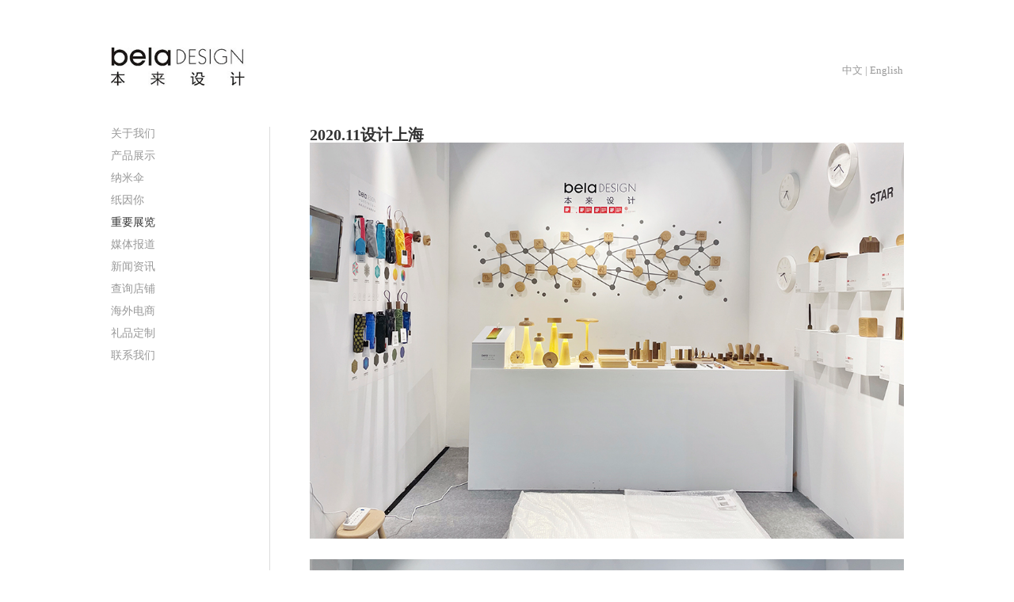

--- FILE ---
content_type: text/html
request_url: http://www.beladesign.cn/list/show875.html
body_size: 1950
content:
<!doctype html>
<html>
<head>
<meta charset="utf-8">
<title>
2020.11设计上海-本来设计</title>
<meta name="keywords" content="" />
<meta name="description" content="" />
<link href="../css/css.css" rel="stylesheet" type="text/css" />
<script src="../Scripts/jquery.js" type="text/javascript"></script>
</head>
<body>
<div class="main">
  <div class="content">
    <div class="left">
  <div class="logo">
    <a href="/index.html"><img src="../images/logo.jpg" width="170" /></a>
  </div>
  <div class="menu">
    <ul>
            <li>
                <a  href="/page/page51.html" target="_self">
                        关于我们</a></li>
            <li>
                <a href="/list/list13-1.html" target="_self">
                        产品展示</a></li>
            <li>
                <a href="/list/list65-1.html" target="_self">
                        纳米伞</a></li>
            <li>
                <a  href="/page/page49.html" target="_self">
                        纸因你</a></li>
            <li class='menu_current'>
                <a href="/list/list15-1.html" target="_self">
                        重要展览</a></li>
            <li>
                <a href="/news/news18-1.html" target="_self">
                        媒体报道</a></li>
            <li>
                <a href="/news/news17-1.html" target="_self">
                        新闻资讯</a></li>
            <li>
                <a href="/php/cx.php?id=16" target="_self">
                查询店铺</a></li>
            <li>
                <a  href="/page/page59.html" target="_self">
                        海外电商</a></li>
            <li>
                <a  href="/page/page58.html" target="_self">
                        礼品定制</a></li>
            <li>
                <a  href="/page/page19.html" target="_self">
                        联系我们</a></li>
          </ul>
  </div>
</div>
    <div class="right">
      
<div class="right_top">
  <ul>
    <a href="/index.html">中文</a> | <a href="/en/">English</a>
  </ul>
</div>
      <div class="right_box">
        <div class="sub_right_contact" >
          <ul><h3>2020.11设计上海</h3></ul>
          <ul>
            <li><img alt="" src="/userfiles/images/Exhibitions/2020.11 design shanghai/51c1d5f6cd2e5f56c3c795dc232d5f1.jpg" /><br />
<br />
<img alt="" src="/userfiles/images/Exhibitions/2020.11 design shanghai/微信图片_20210106162544.jpg" /><br />
<br />
<img alt="" src="/userfiles/images/Exhibitions/2020.11 design shanghai/微信图片_20210106162554.jpg" /><br />
<br />
<img alt="" src="/userfiles/images/Exhibitions/2020.11 design shanghai/微信图片_20210106162558.jpg" /><br />
<br />
<img alt="" src="/userfiles/images/Exhibitions/2020.11 design shanghai/微信图片_20210106162613.jpg" /></li>
          </ul>
        </div>
      </div>
      <div class="margin_50"></div>
      ﻿<div class="bottom">
  <ul>
    <li>
      <dl class="go_top">↑&nbsp;TOP</dl>
        <div>
            本来设计 bela DESIGN all rights reserved，<a href="https://beian.miit.gov.cn/#/Integrated/recordQuery">浙ICP备13003980号</a>，<a href="http://www.beian.gov.cn/portal/registerSystemInfo?recordcode=33010602006563">浙江公网安备33010602006563</a>，Copyright 2010-2022�<span style="color: rgb(61, 61, 61); font-family: "pingfang SC", "helvetica neue", arial, "hiragino sans gb", "microsoft yahei ui", "microsoft yahei", simsun, sans-serif; white-space-collapse: preserve;">杭州提格科技有限公司</span>�版权所有<br />
<br />
中国 浙江 杭州市 余杭区莫干山路3111号良渚梦栖小镇设计中心3幢2楼 Building 3, #3111 Moganshan Road, Liangchu Sub-district, Yuhang District, Hangzhou,� Zhejiang Prov. China 311100 T / 13857196200 / 400-0000-797（周一～周六 ：8:30～17:30） E / beladesign@163.com Q / 2553548465        </div>
    </li>
  </ul>
</div>
<div class="bottom_js">
  <ul>
    <li>
      3    </li>
  </ul>
</div>
    </div>
  </div>
</div>
<script src="../Scripts/public.js" type="text/javascript"></script>
</body>
</html>

--- FILE ---
content_type: text/css
request_url: http://www.beladesign.cn/css/css.css
body_size: 3365
content:
@charset "utf-8";
li, td, div, form, img, h1, h2, h3, h4,dl,dt,p,dd,body{ padding:0px; margin:0px;}
ul, li { list-style-type:none; margin:0px; padding:0px }
a:link,a:visited{ text-decoration:none; color:#999 }
a:hover { color:#333; text-decoration:none}
a img,img{ border:none; vertical-align:middle}
.clear { clear:both; }
html{ overflow-x:hidden; background:#fff}
body{text-align:center; width:100%; color:#999;font-size:13px; font-family:"微软雅黑";
    _background-image:url(about:blank); /* for IE6 */ 
    _background-attachment:fixed; /*必须*/
}
hr{border-bottom:dashed 1px #ddd; height:1px; border-top:none; border-left:none; border-right:none}
.margin_15{height:15px; display:block; clear:both}
.margin_10{height:10px; display:block; clear:both}
.margin_20{height:20px; display:block; clear:both}
.margin_30{height:30px; display:block; clear:both}
.margin_50{height:50px; display:block; clear:both}
input,img{vertical-align:middle}
.float{float:left}
.loadImg{display:none;}
#close_qq{ display:block; cursor:pointer}
.color1{ color:#999;}
.color2{ color:#ccc;}
.color3{ color:#c72228;}
.font30{font-size:30px}
.grey{ background:#f8f8f8; clear:both; margin:30px 0; padding:30px 0}

/*首页主体开始*/
.main{width:100%;margin:0 auto; position:relative; text-align:left;}
.sub_main{margin:0 auto;}
.content{margin:0 auto;width:1000px;text-align:left;}

.logo{ height:100px; display:block}
.menu{}
.menu ul li{height:28px;font-size:14px}
.menu ul li a{display: block;text-decoration: none; color:#999;}
.menu ul li a:hover{color: #333;text-decoration: none; background:url(../images/menu_a.png) top center no-repeat}	
.menu ul li.menu_current a:link,.menu ul li.menu_current a:visited{color: #333; }

.banner_box{width:100%; text-align:center;overflow:hidden; clear:both; height:549px;}

.bottom{ text-align:left; line-height:2; font-size:12px;clear:both; color:#999}
.bottom a:link,.bottom a:visited{color:#999}
.bottom a:hover{color:#333}
.bottom_js{display:none; z-index:1000}
.go_top{ float:right; display:block; cursor:pointer}
.left{ width:170px; float:left; padding-top:60px;
    position:fixed;
    left:0;
    top:0;
    _position:absolute;
    _top:expression(documentElement.scrollTop + documentElement.clientHeight-this.offsetHeight);
}
.right{width:800px; float:right; padding:60px 0 30px 0px;}
.right img{ max-width:750px}
.right_top{ height:100px; display:block}
.right_top ul{ padding-top:20px; text-align:right;color:#999}
.right_top a:link,.right_top a:visited{ color:#999}
.right_top a:hover{ color:#333}
.sub_right_contact{line-height:2;border-left:solid 1px #ddd; padding-left:50px; width:750px;min-height:600px;word-wrap: break-word}
.sub_right_contact h3{color:#333; font-size:20px; line-height:1}
.pro_nav_box{ position:relative; height:30px;}
.pro_nav{ width:120px;border:solid 1px #ddd; text-align:center; position:absolute; right:0; top:0; z-index:1; background:url(http://g.wxkj.net/images/mask_white_80.png)}
.pro_nav ul{ height:24px; line-height:24px; cursor:pointer; background:url(../images/jt2.gif) no-repeat top right}
.pro_nav dl{ display:none}
.pro_nav dl a:hover{ text-decoration:underline}
a.s_menu{ text-decoration:underline}
.pro_nav_a{ background:url(../images/jt.gif) no-repeat top right #fff}
.pro_nav_b{ background:url(../images/jt.gif) no-repeat top right #fff}
.sub_mtbd li{ width:33%; float:left; margin-bottom:20px; text-align:center}
.sub_products ul{width:50%; float:left;text-align:center;text-align:center; height:253px;overflow:hidden}
.sub_products ul li{ width:360px; height:239px; margin:0 auto;}
.sub_products ul li a{ display:block; position:relative;}
.sub_products ul li a dl{ position:absolute; left:0; top:-300px; display:block; background:url(http://g.wxkj.net/images/mask_black_40.png); width:100%; height:100%; text-align:left}
.sub_products ul li a dd{ padding:30px;}
.sub_products ul li a:link,.sub_products ul li a:visited{ color:#fff}
.sub_products ul img{width:100%}
.sub_content{padding:15px 0}
.sub_pro_li{text-align:center}
.sub_newscontent li{line-height:2.3;}
.sub_newscontent_li1{text-align:center; border-bottom:dashed 1px #ccc; color:#999; margin:0 0 20px 0}
.anli_title{border-bottom: dashed 1px #ddd; margin:0 0 10px 0; font-size:20px; font-family:"微软雅黑"; font-weight:bold; text-align:center}
.anli_title span{ font-size:12px; display:block; font-weight:normal}
.xgal{width:100%; overflow:hidden; line-height:1.6; color:#777; border-bottom:solid 1px #eee; padding:0 0 30px 0}
.xgal ul{}
.xgal dl{width:20%; float:left; text-align:center}
.xgal dl img {border:solid 1px #ddd; padding:2px; width:90%}
.xgal_title{background:#ddd; padding:3px 10px; font-weight:bold; margin:15px 0; color:#c00}
.xgal strong{ padding:8px 0; color:#444; display:block}
.xgal a:hover,.xgal a:hover strong{color:#c00; text-decoration:none}
.tsss li{ margin:2px 0}
.sub_newsts{color:#333; padding:10px; text-align:left; clear:both; font-weight:bold; border-top: dashed 1px #cccccc}
.sub_newslinks{ padding:0 10px}
.sub_newslinks li{width:49%; float:left; height:23px; line-height:23px}
.sub_newslinks li a:link,.sub_newslinks li a:visited{color:#999}
.sub_newslinks li a:hover{color:#c72228;}
.sub_newsright{text-align:right; padding:10px 0; margin:10px 0 0 0;clear:both; color:#777}
.sub_newsright a:link,.sub_newsright a:visited{color:#777}
.sub_newsright a:hover{ color:#999}
.sub_newslist dl.a{ width:100px; height:100px; line-height:1.8;float:left}
.sub_newslist dl.a dd{ padding-top:7px}
.sub_newslist dl.b{ width:130px; height:100px; float:left}
.sub_newslist dl.c dd{ font-size:12px; line-height:1.3; padding-top:10px; color:#999}
.sub_newslist dl.c{ padding:8px 0 0}
.sub_newslist li{ height:150px;clear:both;}
.sub_newslist dt h3,.sub_newslist dt h3 a{ font-size:16px; margin-bottom:10px; color:#666}
.sub_newslist dt h3 a:hover{ color:#333}
.news_current{background:#f9f9f9}
.news_current h3 a{color:#c72228}
.case_sub h3{ font-size:22px; font-weight:normal;}
.case_sub h3 a:hover{color:c72228}
.case_sub dl{clear:both; height:440px; border-bottom:solid 1px #ddd; margin:0 0 20px 0}
.case_l img{ max-width:528px; padding:5px; border:solid 1px #ddd}
.case_sub .case_r{float:right; width:210px; color:#999}
.case_r a strong{color:#c72228; display:block; width:100px; font-size:14px; font-weight:100; height:30px; line-height:30px; text-align:center; margin:10px 0 0;}
.case_r a:hover strong{background:#c72228; color:#fff}
.case_l{position:relative}
.case_l p{position:absolute; bottom:6px; left:6px; display:block; width:528px; height:30px; line-height:30px; color:#fff; background:url(../images/mask.png);text-align:right}
.feedback td{ padding:10px 0}
.dp .a{ float:left; width:500px}
.dp .b{ float:right}
.cxjg{ clear:both; margin-top:30px; height:300px; overflow-y:scroll; padding:0}
.cx_title{ border-bottom:dashed 1px #ddd; font-size:15px; color:#444; padding:8px 0; margin-bottom:15px; display:block; width:90%}
#weixin_code{ display:none; position:absolute; right:70px; top:-170px}
.t_link{ position:relative; clear:both; margin:30px 0}
.t_link a{ display:block; float:right; width:46px; height:38px; background:url(/images/link.png); margin:0 3px 0 12px}
.t_link a.a{ background-position:-46px 0}
.t_link a:hover.a{ background-position:-46px -38px}
.t_link a:hover.b{ background-position:0 -38px}
.t_link a.c{ background-position:-92px 0}
.t_link a:hover.c{ background-position:-92px -38px}
/*留言页*/
#form1{ width:750px; margin:0 auto}
.feedback input{ height:30px; line-height:30px; width:60%; padding:0 5px; border:solid 1px #ccc; font-size:12px}
.feedback textarea{width:60%; padding:5px; border:solid 1px #ccc; font-size:12px}
.bt_submit{ width:80px; height:30px; line-height:30px; text-align:center; background:#ddd; display:block; float:left; margin-right:10px; cursor:pointer}
.bt_submit_a{ background:#ccc}
/*表单样式*/
.input1{border:solid 1px #CCCCCC; height:17px; line-height:17px; padding:0 2px 0 3px; width:150px; background:url(../images/search_bg.jpg) no-repeat #ffffff; }
.bt1{height:22px; line-height:22px; width:180px;}
.bt2{height:22px; line-height:22px; width:150px;}
.textarea1{width:500px; height:100px}
.textarea2{width:400px; height:100px}
.red{color:#be0000}
.top_bt{width:120px; height:16px;line-height:16px; border:solid 1px #cccccc; color:#cccccc}
.top_bt2{width:70px; height:16px; line-height:16px; border:solid 1px #cccccc; color:#cccccc}
.text1{color:#CCC}
select{ border:solid 1px #ccc; background:none}
.cxdp,.qbdp{ height:20px; line-height:20px; width:80px; text-align:center; background:#999; color:#fff; cursor:pointer; display:block; float:left; margin-right:10px}
/*分页样式*/
.sub_newslist_fy{margin:10px 0px; clear:both; text-align:left; font-size:12px}
.fy1{padding:2px 7px; clear:both; color:#999;  margin:0 1px}
.fy1 a:link,.fy1 a:visited{color:#333}
.fy1 a:hover{text-decoration:underline; color:#333; text-decoration:none}
.fy2{padding:2px 6px;font-size:12px;color:#333}
.fy2 a:link,.fy2 a:visited{color:#999}
#jumpMenu{height:19px; margin:0 2px}
.next_bt{height:100px; line-height:100px; text-align:center}
.next_bt span{ margin:0 10px;padding:6px 15px; background:#999; color:#999}
.next_bt span a:link,.next_bt span a:visited{ color:#fff}
.next_bt span a:hover{color:#FFF; text-decoration:underline}


@keyframes content_animate {
  0% {opacity:0;transform:translate(0, 40px);}
  100% {opacity:1;transform:translate(0, 0);}
}


--- FILE ---
content_type: application/x-javascript
request_url: http://www.beladesign.cn/Scripts/public.js
body_size: 969
content:
function MM_jumpMenu(targ,selObj,restore){ //v3.0
window.location=selObj.options[selObj.selectedIndex].value;
} 
window.onload=function()
{
 for(var ii=0; ii<document.links.length; ii++)
 document.links[ii].onfocus=function(){this.blur()}
}
$w=($(document).width()-1000)/2;
$(".left").css("left",$w);
$(function(){
	$(".menu ul li").hover(function(){
		$(this).find("a").stop().animate({paddingLeft:15},"fast");
	},function(){
		$(this).find("a").stop().animate({paddingLeft:0},"fast");
	})
	$(".go_top").click(function(){
	    $('body,html').animate({scrollTop:0},1000);	
	})
	$(".sub_products ul li").hover(function(){
		$(this).find("dl").stop().animate({top:0},"fast");
	},function(){
		$(this).find("dl").stop().animate({top:-300},"fast");
	})
	$(".pro_nav").hover(function(){
		$(this).toggleClass("pro_nav_a");
	},function(){
		$(".pro_nav").find("dl").stop().slideUp();
		$(this).toggleClass("pro_nav_a");
	}).click(function(){
		$(this).toggleClass("pro_nav_b");
	    $(this).find("dl").stop().slideToggle();	
	})
	$("textarea,input").click(function(){
		$("#save_att").html("");
	})
	$(".bt_submit").hover(function(){
		$(this).toggleClass("bt_submit_a");
	}).click(function(){
	    $.post("../php/feedback_save.php",$("#feedback").serialize(),function(data){
			 $("#save_att").html(data);
		})
	})
	$(".cxdp").click(function(){
	   if($("#sheng").val()==""){
		   alert('请选择省份！');
	   }else{
		   $sheng=$('#sheng').val();
		   $shi=$('#shi').val();
		   $(".cxjg").load("/php/cx_data.php?sheng="+$sheng+"&amp;shi="+$shi);
	   }
	})
	$(".qbdp").click(function(){
		$(".cxjg").load("cx_data.php");
	})
	$(".sub_mtbd img").hover(function(){
		$(this).fadeTo("fast",0.6);
	},function(){	    
		$(this).fadeTo("fast",1);	
	})
	$(".t_link a.a").hover(function(e) {
        $("#weixin_code").show();
    },function(){
        $("#weixin_code").hide();
	});
})